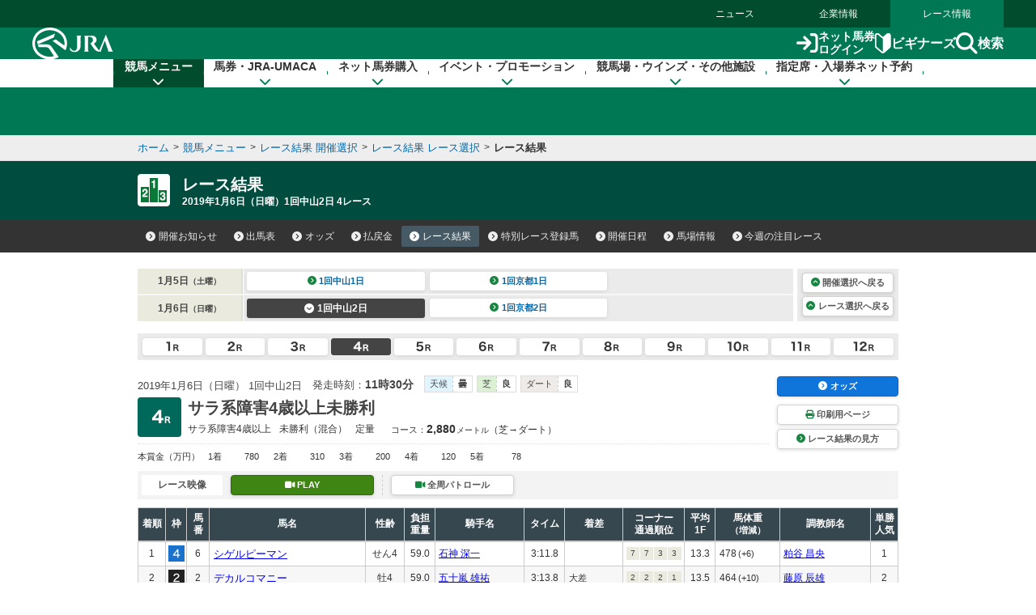

--- FILE ---
content_type: image/svg+xml
request_url: https://www.jra.go.jp/common_r/header/img/icon_search.svg
body_size: 328
content:
<svg xmlns="http://www.w3.org/2000/svg" width="27.271" height="27.277" viewBox="0 0 27.271 27.277">
  <path id="パス_997518" data-name="パス 997518" d="M22.159-6.42A11.052,11.052,0,0,1,20.028.115l6.744,6.749a1.706,1.706,0,1,1-2.413,2.413L17.615,2.528A11.016,11.016,0,0,1,11.08,4.659,11.078,11.078,0,0,1,0-6.42,11.078,11.078,0,0,1,11.08-17.5,11.078,11.078,0,0,1,22.159-6.42ZM11.08,1.25a7.67,7.67,0,0,0,6.643-3.835,7.67,7.67,0,0,0,0-7.67,7.67,7.67,0,0,0-6.643-3.835,7.67,7.67,0,0,0-6.643,3.835,7.67,7.67,0,0,0,0,7.67A7.67,7.67,0,0,0,11.08,1.25Z" transform="translate(0 17.5)" fill="#fff"/>
</svg>


--- FILE ---
content_type: image/svg+xml
request_url: https://www.jra.go.jp/common_r/footer/img/footer_logo_jra.svg
body_size: 1728
content:
<svg xmlns="http://www.w3.org/2000/svg" xmlns:xlink="http://www.w3.org/1999/xlink" width="127.389" height="20.566" viewBox="0 0 127.389 20.566">
  <defs>
    <clipPath id="clip-path">
      <rect id="長方形_43306" data-name="長方形 43306" width="127.389" height="20.566" fill="#fff"/>
    </clipPath>
  </defs>
  <g id="グループ_2732" data-name="グループ 2732" clip-path="url(#clip-path)">
    <path id="パス_1632" data-name="パス 1632" d="M33.192,3.869h6.186V.316h2.068V3.869H47.98V6.02H43.2a32.311,32.311,0,0,0,5.5,8.962L47.158,16.36c-3.192-3.679-4.105-6.241-5.712-9.467v7.29h3.185v2.134H41.446v4.092H39.378V16.316H36.614l-.033-2.149,2.8.015V6.892s-2.007,6.293-5.916,9.233l-1.54-1.077c2.288-2.368,3.367-3.159,5.613-9.028H33.192Z" transform="translate(-16.156 -0.16)" fill="#fff"/>
    <path id="パス_1633" data-name="パス 1633" d="M79.168,12.152H75.726V6.009h3.442Zm-5.6,2.194h5.6v6.087h2.141V14.346h5.809V3.807H81.309V.373H79.168V3.807h-5.6Zm11.376-2.194H81.309V6.009h3.635Z" transform="translate(-37.233 -0.189)" fill="#fff"/>
    <path id="パス_1634" data-name="パス 1634" d="M150.745,22.019h.954a11.1,11.1,0,0,1-.945,4.881l1.47.867a16.634,16.634,0,0,0,1.267-5.748h1.048V27.8a5.279,5.279,0,0,0,3.064-1.682l-.2-1.821a5.292,5.292,0,0,1-1.1.609V22.019h1.285V16.264h-6.842Zm5.125-1.809h-3.411V18.14h3.411Zm2.8,1.88h.942a21.158,21.158,0,0,1-1.1,5.412l1.736.171a42.582,42.582,0,0,0,1.267-5.583h.931v4.45c0,.978.5,1.274,1.047,1.274l2.238.011V26.161H164.4c-.207,0-.207-.367-.207-.591v-3.48h1.528V16.262h-7.053Zm5.3-1.88h-3.531V18.14h3.531Z" transform="translate(-76.293 -8.23)" fill="#fff"/>
    <path id="パス_1635" data-name="パス 1635" d="M190.468,2.738V14.657h11.879a19.619,19.619,0,0,1-.44,4.41c-.143.477-.668.419-.886.419l-1.117.039.41,1.7h1.728a1.626,1.626,0,0,0,2.022-1.457,50.529,50.529,0,0,0,.516-7.251h-6.473V11.039h4.648V9.212h-4.648V7.91h4.648v-1.9h-4.648V4.769h5.544V2.738ZM196.1,9.212h-3.553V7.91H196.1Zm0,3.3h-3.553V11.039H196.1Zm0-6.509h-3.553V4.769H196.1Zm-5.473,9.234a22.1,22.1,0,0,1-1.04,4.45l1.722.551a18.269,18.269,0,0,0,.943-4.683Zm2.542.447c.1,2.017.243,2.983.318,4.184l1.7,0c-.1-1.8-.319-2.62-.456-4.179Zm3.094,0,.368,3.684,1.7,0-.5-3.681Zm3.1,0,.234,3.126,1.7-.008-.369-3.117Z" transform="translate(-95.949 -1.386)" fill="#fff"/>
    <path id="パス_1636" data-name="パス 1636" d="M230.357,7.6V7.562a23.731,23.731,0,0,0,3.255-4.044,35.025,35.025,0,0,0,3.3,4.044V7.6Zm9.4,12.651-1.2-5.151h-2.241l.671,2.871h-6.173l1.624-4.009H240.9V11.784H226.633v2.183h3L227.2,20.255ZM228.925,9.764h9.229V8.471a15.716,15.716,0,0,0,2.337,1.4l1.065-1.838c-3.427-1.78-6.791-6.347-6.791-6.347h-2.432S228.124,7.114,225.58,8.3l1.2,1.787a12.074,12.074,0,0,0,2.147-1.553Z" transform="translate(-114.167 -0.854)" fill="#fff"/>
    <path id="パス_1637" data-name="パス 1637" d="M12.168,3.369H0V21H12.133v-.04h.035Zm-2.075,7.825H2.035V5.583h8.058ZM2.035,13.379h8.058v5.384H2.035Z" transform="translate(0 -1.705)" fill="#fff"/>
    <path id="パス_1638" data-name="パス 1638" d="M125.5,10.288h-1.677V3h-5.145V0h-2.131V3H111.3v7.29h-1.656v2.156h5.842a10.606,10.606,0,0,1-5.592,5.866l.947,2.257a12.622,12.622,0,0,0,5.368-4.5,8.3,8.3,0,0,0,1.414-2.491h.024c.426,1.472,2.609,4.376,6.213,6.644l1.476-1.673c-3.1-1.922-4.906-4.084-5.642-6.107H125.5Zm-12.066,0V5.049h3.113s.015,5.147.006,5.239Zm5.244-5.239h3v5.239h-3Z" transform="translate(-55.491 0)" fill="#fff"/>
    <path id="パス_1639" data-name="パス 1639" d="M172.166,6.064V4.228h.648V2.309h-2.427V1.182h-1.726V2.309h-2.443V4.228h.714V6.064h-1.17v1.91h7.523V6.064Zm-3.506-1.836h1.781V6.064h-1.781Z" transform="translate(-83.893 -0.598)" fill="#fff"/>
    <path id="パス_1640" data-name="パス 1640" d="M156.417,6.064V4.228h.652V2.309H154.64V1.182h-1.726V2.309h-2.443V4.228h.712V6.064h-1.174v1.91h7.527V6.064Zm-3.5-1.836H154.7V6.064h-1.781Z" transform="translate(-75.92 -0.598)" fill="#fff"/>
  </g>
</svg>
